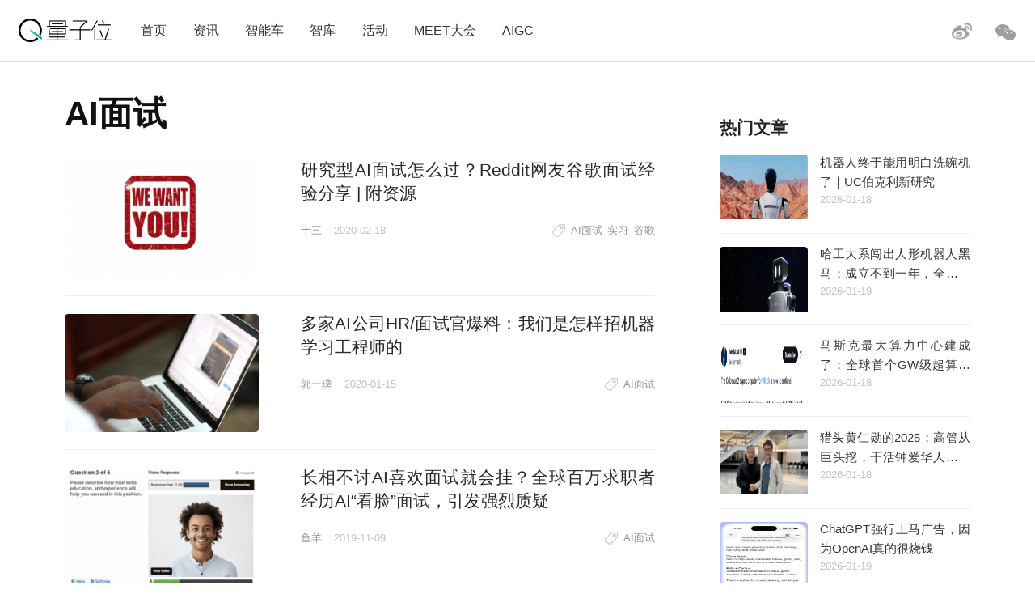

--- FILE ---
content_type: text/html; charset=UTF-8
request_url: https://www.qbitai.com/tag/ai%E9%9D%A2%E8%AF%95
body_size: 9931
content:
<!DOCTYPE html>
<html lang="zh-Hans" class="no-js">
<head>
    <meta charset="UTF-8">
    <meta name="viewport" content="width=device-width, initial-scale=1">
    <link rel="profile" href="http://gmpg.org/xfn/11">
    <link rel="shortcut icon" href="/wp-content/themes/liangziwei/imgnew/favicon.ico">
        <script>(function(html){html.className = html.className.replace(/\bno-js\b/,'js')})(document.documentElement);</script>
<title>AI面试 &#8211; 量子位</title>
<meta name='robots' content='max-image-preview:large' />
<link rel="alternate" type="application/rss+xml" title="量子位 &raquo; Feed" href="https://www.qbitai.com/feed" />
<link rel="alternate" type="application/rss+xml" title="量子位 &raquo; 评论 Feed" href="https://www.qbitai.com/comments/feed" />
<link rel="alternate" type="application/rss+xml" title="量子位 &raquo; AI面试 标签 Feed" href="https://www.qbitai.com/tag/ai%e9%9d%a2%e8%af%95/feed" />
<style id='wp-img-auto-sizes-contain-inline-css' type='text/css'>
img:is([sizes=auto i],[sizes^="auto," i]){contain-intrinsic-size:3000px 1500px}
/*# sourceURL=wp-img-auto-sizes-contain-inline-css */
</style>
<style id='wp-block-library-inline-css' type='text/css'>
:root{--wp-block-synced-color:#7a00df;--wp-block-synced-color--rgb:122,0,223;--wp-bound-block-color:var(--wp-block-synced-color);--wp-editor-canvas-background:#ddd;--wp-admin-theme-color:#007cba;--wp-admin-theme-color--rgb:0,124,186;--wp-admin-theme-color-darker-10:#006ba1;--wp-admin-theme-color-darker-10--rgb:0,107,160.5;--wp-admin-theme-color-darker-20:#005a87;--wp-admin-theme-color-darker-20--rgb:0,90,135;--wp-admin-border-width-focus:2px}@media (min-resolution:192dpi){:root{--wp-admin-border-width-focus:1.5px}}.wp-element-button{cursor:pointer}:root .has-very-light-gray-background-color{background-color:#eee}:root .has-very-dark-gray-background-color{background-color:#313131}:root .has-very-light-gray-color{color:#eee}:root .has-very-dark-gray-color{color:#313131}:root .has-vivid-green-cyan-to-vivid-cyan-blue-gradient-background{background:linear-gradient(135deg,#00d084,#0693e3)}:root .has-purple-crush-gradient-background{background:linear-gradient(135deg,#34e2e4,#4721fb 50%,#ab1dfe)}:root .has-hazy-dawn-gradient-background{background:linear-gradient(135deg,#faaca8,#dad0ec)}:root .has-subdued-olive-gradient-background{background:linear-gradient(135deg,#fafae1,#67a671)}:root .has-atomic-cream-gradient-background{background:linear-gradient(135deg,#fdd79a,#004a59)}:root .has-nightshade-gradient-background{background:linear-gradient(135deg,#330968,#31cdcf)}:root .has-midnight-gradient-background{background:linear-gradient(135deg,#020381,#2874fc)}:root{--wp--preset--font-size--normal:16px;--wp--preset--font-size--huge:42px}.has-regular-font-size{font-size:1em}.has-larger-font-size{font-size:2.625em}.has-normal-font-size{font-size:var(--wp--preset--font-size--normal)}.has-huge-font-size{font-size:var(--wp--preset--font-size--huge)}.has-text-align-center{text-align:center}.has-text-align-left{text-align:left}.has-text-align-right{text-align:right}.has-fit-text{white-space:nowrap!important}#end-resizable-editor-section{display:none}.aligncenter{clear:both}.items-justified-left{justify-content:flex-start}.items-justified-center{justify-content:center}.items-justified-right{justify-content:flex-end}.items-justified-space-between{justify-content:space-between}.screen-reader-text{border:0;clip-path:inset(50%);height:1px;margin:-1px;overflow:hidden;padding:0;position:absolute;width:1px;word-wrap:normal!important}.screen-reader-text:focus{background-color:#ddd;clip-path:none;color:#444;display:block;font-size:1em;height:auto;left:5px;line-height:normal;padding:15px 23px 14px;text-decoration:none;top:5px;width:auto;z-index:100000}html :where(.has-border-color){border-style:solid}html :where([style*=border-top-color]){border-top-style:solid}html :where([style*=border-right-color]){border-right-style:solid}html :where([style*=border-bottom-color]){border-bottom-style:solid}html :where([style*=border-left-color]){border-left-style:solid}html :where([style*=border-width]){border-style:solid}html :where([style*=border-top-width]){border-top-style:solid}html :where([style*=border-right-width]){border-right-style:solid}html :where([style*=border-bottom-width]){border-bottom-style:solid}html :where([style*=border-left-width]){border-left-style:solid}html :where(img[class*=wp-image-]){height:auto;max-width:100%}:where(figure){margin:0 0 1em}html :where(.is-position-sticky){--wp-admin--admin-bar--position-offset:var(--wp-admin--admin-bar--height,0px)}@media screen and (max-width:600px){html :where(.is-position-sticky){--wp-admin--admin-bar--position-offset:0px}}

/*# sourceURL=wp-block-library-inline-css */
</style><style id='global-styles-inline-css' type='text/css'>
:root{--wp--preset--aspect-ratio--square: 1;--wp--preset--aspect-ratio--4-3: 4/3;--wp--preset--aspect-ratio--3-4: 3/4;--wp--preset--aspect-ratio--3-2: 3/2;--wp--preset--aspect-ratio--2-3: 2/3;--wp--preset--aspect-ratio--16-9: 16/9;--wp--preset--aspect-ratio--9-16: 9/16;--wp--preset--color--black: #000000;--wp--preset--color--cyan-bluish-gray: #abb8c3;--wp--preset--color--white: #ffffff;--wp--preset--color--pale-pink: #f78da7;--wp--preset--color--vivid-red: #cf2e2e;--wp--preset--color--luminous-vivid-orange: #ff6900;--wp--preset--color--luminous-vivid-amber: #fcb900;--wp--preset--color--light-green-cyan: #7bdcb5;--wp--preset--color--vivid-green-cyan: #00d084;--wp--preset--color--pale-cyan-blue: #8ed1fc;--wp--preset--color--vivid-cyan-blue: #0693e3;--wp--preset--color--vivid-purple: #9b51e0;--wp--preset--gradient--vivid-cyan-blue-to-vivid-purple: linear-gradient(135deg,rgb(6,147,227) 0%,rgb(155,81,224) 100%);--wp--preset--gradient--light-green-cyan-to-vivid-green-cyan: linear-gradient(135deg,rgb(122,220,180) 0%,rgb(0,208,130) 100%);--wp--preset--gradient--luminous-vivid-amber-to-luminous-vivid-orange: linear-gradient(135deg,rgb(252,185,0) 0%,rgb(255,105,0) 100%);--wp--preset--gradient--luminous-vivid-orange-to-vivid-red: linear-gradient(135deg,rgb(255,105,0) 0%,rgb(207,46,46) 100%);--wp--preset--gradient--very-light-gray-to-cyan-bluish-gray: linear-gradient(135deg,rgb(238,238,238) 0%,rgb(169,184,195) 100%);--wp--preset--gradient--cool-to-warm-spectrum: linear-gradient(135deg,rgb(74,234,220) 0%,rgb(151,120,209) 20%,rgb(207,42,186) 40%,rgb(238,44,130) 60%,rgb(251,105,98) 80%,rgb(254,248,76) 100%);--wp--preset--gradient--blush-light-purple: linear-gradient(135deg,rgb(255,206,236) 0%,rgb(152,150,240) 100%);--wp--preset--gradient--blush-bordeaux: linear-gradient(135deg,rgb(254,205,165) 0%,rgb(254,45,45) 50%,rgb(107,0,62) 100%);--wp--preset--gradient--luminous-dusk: linear-gradient(135deg,rgb(255,203,112) 0%,rgb(199,81,192) 50%,rgb(65,88,208) 100%);--wp--preset--gradient--pale-ocean: linear-gradient(135deg,rgb(255,245,203) 0%,rgb(182,227,212) 50%,rgb(51,167,181) 100%);--wp--preset--gradient--electric-grass: linear-gradient(135deg,rgb(202,248,128) 0%,rgb(113,206,126) 100%);--wp--preset--gradient--midnight: linear-gradient(135deg,rgb(2,3,129) 0%,rgb(40,116,252) 100%);--wp--preset--font-size--small: 13px;--wp--preset--font-size--medium: 20px;--wp--preset--font-size--large: 36px;--wp--preset--font-size--x-large: 42px;--wp--preset--spacing--20: 0.44rem;--wp--preset--spacing--30: 0.67rem;--wp--preset--spacing--40: 1rem;--wp--preset--spacing--50: 1.5rem;--wp--preset--spacing--60: 2.25rem;--wp--preset--spacing--70: 3.38rem;--wp--preset--spacing--80: 5.06rem;--wp--preset--shadow--natural: 6px 6px 9px rgba(0, 0, 0, 0.2);--wp--preset--shadow--deep: 12px 12px 50px rgba(0, 0, 0, 0.4);--wp--preset--shadow--sharp: 6px 6px 0px rgba(0, 0, 0, 0.2);--wp--preset--shadow--outlined: 6px 6px 0px -3px rgb(255, 255, 255), 6px 6px rgb(0, 0, 0);--wp--preset--shadow--crisp: 6px 6px 0px rgb(0, 0, 0);}:where(.is-layout-flex){gap: 0.5em;}:where(.is-layout-grid){gap: 0.5em;}body .is-layout-flex{display: flex;}.is-layout-flex{flex-wrap: wrap;align-items: center;}.is-layout-flex > :is(*, div){margin: 0;}body .is-layout-grid{display: grid;}.is-layout-grid > :is(*, div){margin: 0;}:where(.wp-block-columns.is-layout-flex){gap: 2em;}:where(.wp-block-columns.is-layout-grid){gap: 2em;}:where(.wp-block-post-template.is-layout-flex){gap: 1.25em;}:where(.wp-block-post-template.is-layout-grid){gap: 1.25em;}.has-black-color{color: var(--wp--preset--color--black) !important;}.has-cyan-bluish-gray-color{color: var(--wp--preset--color--cyan-bluish-gray) !important;}.has-white-color{color: var(--wp--preset--color--white) !important;}.has-pale-pink-color{color: var(--wp--preset--color--pale-pink) !important;}.has-vivid-red-color{color: var(--wp--preset--color--vivid-red) !important;}.has-luminous-vivid-orange-color{color: var(--wp--preset--color--luminous-vivid-orange) !important;}.has-luminous-vivid-amber-color{color: var(--wp--preset--color--luminous-vivid-amber) !important;}.has-light-green-cyan-color{color: var(--wp--preset--color--light-green-cyan) !important;}.has-vivid-green-cyan-color{color: var(--wp--preset--color--vivid-green-cyan) !important;}.has-pale-cyan-blue-color{color: var(--wp--preset--color--pale-cyan-blue) !important;}.has-vivid-cyan-blue-color{color: var(--wp--preset--color--vivid-cyan-blue) !important;}.has-vivid-purple-color{color: var(--wp--preset--color--vivid-purple) !important;}.has-black-background-color{background-color: var(--wp--preset--color--black) !important;}.has-cyan-bluish-gray-background-color{background-color: var(--wp--preset--color--cyan-bluish-gray) !important;}.has-white-background-color{background-color: var(--wp--preset--color--white) !important;}.has-pale-pink-background-color{background-color: var(--wp--preset--color--pale-pink) !important;}.has-vivid-red-background-color{background-color: var(--wp--preset--color--vivid-red) !important;}.has-luminous-vivid-orange-background-color{background-color: var(--wp--preset--color--luminous-vivid-orange) !important;}.has-luminous-vivid-amber-background-color{background-color: var(--wp--preset--color--luminous-vivid-amber) !important;}.has-light-green-cyan-background-color{background-color: var(--wp--preset--color--light-green-cyan) !important;}.has-vivid-green-cyan-background-color{background-color: var(--wp--preset--color--vivid-green-cyan) !important;}.has-pale-cyan-blue-background-color{background-color: var(--wp--preset--color--pale-cyan-blue) !important;}.has-vivid-cyan-blue-background-color{background-color: var(--wp--preset--color--vivid-cyan-blue) !important;}.has-vivid-purple-background-color{background-color: var(--wp--preset--color--vivid-purple) !important;}.has-black-border-color{border-color: var(--wp--preset--color--black) !important;}.has-cyan-bluish-gray-border-color{border-color: var(--wp--preset--color--cyan-bluish-gray) !important;}.has-white-border-color{border-color: var(--wp--preset--color--white) !important;}.has-pale-pink-border-color{border-color: var(--wp--preset--color--pale-pink) !important;}.has-vivid-red-border-color{border-color: var(--wp--preset--color--vivid-red) !important;}.has-luminous-vivid-orange-border-color{border-color: var(--wp--preset--color--luminous-vivid-orange) !important;}.has-luminous-vivid-amber-border-color{border-color: var(--wp--preset--color--luminous-vivid-amber) !important;}.has-light-green-cyan-border-color{border-color: var(--wp--preset--color--light-green-cyan) !important;}.has-vivid-green-cyan-border-color{border-color: var(--wp--preset--color--vivid-green-cyan) !important;}.has-pale-cyan-blue-border-color{border-color: var(--wp--preset--color--pale-cyan-blue) !important;}.has-vivid-cyan-blue-border-color{border-color: var(--wp--preset--color--vivid-cyan-blue) !important;}.has-vivid-purple-border-color{border-color: var(--wp--preset--color--vivid-purple) !important;}.has-vivid-cyan-blue-to-vivid-purple-gradient-background{background: var(--wp--preset--gradient--vivid-cyan-blue-to-vivid-purple) !important;}.has-light-green-cyan-to-vivid-green-cyan-gradient-background{background: var(--wp--preset--gradient--light-green-cyan-to-vivid-green-cyan) !important;}.has-luminous-vivid-amber-to-luminous-vivid-orange-gradient-background{background: var(--wp--preset--gradient--luminous-vivid-amber-to-luminous-vivid-orange) !important;}.has-luminous-vivid-orange-to-vivid-red-gradient-background{background: var(--wp--preset--gradient--luminous-vivid-orange-to-vivid-red) !important;}.has-very-light-gray-to-cyan-bluish-gray-gradient-background{background: var(--wp--preset--gradient--very-light-gray-to-cyan-bluish-gray) !important;}.has-cool-to-warm-spectrum-gradient-background{background: var(--wp--preset--gradient--cool-to-warm-spectrum) !important;}.has-blush-light-purple-gradient-background{background: var(--wp--preset--gradient--blush-light-purple) !important;}.has-blush-bordeaux-gradient-background{background: var(--wp--preset--gradient--blush-bordeaux) !important;}.has-luminous-dusk-gradient-background{background: var(--wp--preset--gradient--luminous-dusk) !important;}.has-pale-ocean-gradient-background{background: var(--wp--preset--gradient--pale-ocean) !important;}.has-electric-grass-gradient-background{background: var(--wp--preset--gradient--electric-grass) !important;}.has-midnight-gradient-background{background: var(--wp--preset--gradient--midnight) !important;}.has-small-font-size{font-size: var(--wp--preset--font-size--small) !important;}.has-medium-font-size{font-size: var(--wp--preset--font-size--medium) !important;}.has-large-font-size{font-size: var(--wp--preset--font-size--large) !important;}.has-x-large-font-size{font-size: var(--wp--preset--font-size--x-large) !important;}
/*# sourceURL=global-styles-inline-css */
</style>

<style id='classic-theme-styles-inline-css' type='text/css'>
/*! This file is auto-generated */
.wp-block-button__link{color:#fff;background-color:#32373c;border-radius:9999px;box-shadow:none;text-decoration:none;padding:calc(.667em + 2px) calc(1.333em + 2px);font-size:1.125em}.wp-block-file__button{background:#32373c;color:#fff;text-decoration:none}
/*# sourceURL=/wp-includes/css/classic-themes.min.css */
</style>
<link rel='stylesheet' id='liangziwei-style-css' href='https://www.qbitai.com/wp-content/themes/liangziwei/style.css?ver=6.9' type='text/css' media='all' />
<link rel='stylesheet' id='liangziwei-style1-css' href='https://www.qbitai.com/wp-content/themes/liangziwei/css/bootstrap.min.css?ver=6.9' type='text/css' media='all' />
<link rel='stylesheet' id='liangziwei-style2-css' href='https://www.qbitai.com/wp-content/themes/liangziwei/css/swiper.min.css?ver=6.9' type='text/css' media='all' />
<link rel='stylesheet' id='liangziwei-style3-css' href='https://www.qbitai.com/wp-content/themes/liangziwei/css/font-awesome.min.css?ver=6.9' type='text/css' media='all' />
<link rel='stylesheet' id='liangziwei-style4-css' href='https://www.qbitai.com/wp-content/themes/liangziwei/css/base.css?ver=6.9' type='text/css' media='all' />
<link rel='stylesheet' id='liangziwei-style5-css' href='https://www.qbitai.com/wp-content/themes/liangziwei/css/style.css?ver=6.9' type='text/css' media='all' />
<link rel='stylesheet' id='liangziwei-style6-css' href='https://www.qbitai.com/wp-content/themes/liangziwei/css/wbshare.css?ver=6.9' type='text/css' media='all' />
<link rel='stylesheet' id='liangziwei-style7-css' href='https://www.qbitai.com/wp-content/themes/liangziwei/css/zk_style.css?ver=6.9' type='text/css' media='all' />
<link rel='stylesheet' id='liangziwei-style8-css' href='https://www.qbitai.com/wp-content/themes/liangziwei/css/ai_style.css?ver=6.9' type='text/css' media='all' />
<script type="text/javascript" src="https://www.qbitai.com/wp-content/themes/liangziwei/js/jquery.min.js?ver=6.9" id="liangziwei-min-js"></script>
<script type="text/javascript" src="https://www.qbitai.com/wp-content/themes/liangziwei/js/popper.min.js?ver=6.9" id="liangziwei-popper-js"></script>
<script type="text/javascript" src="https://www.qbitai.com/wp-content/themes/liangziwei/js/bootstrap.min.js?ver=6.9" id="liangziwei-bootstrap-js"></script>
<script type="text/javascript" src="https://www.qbitai.com/wp-content/themes/liangziwei/js/bootstrap.offcanvas.js?ver=6.9" id="liangziwei-offcanvas-js"></script>
<script type="text/javascript" src="https://www.qbitai.com/wp-content/themes/liangziwei/js/flexible_css.debug.js?ver=6.9" id="liangziwei-css-debug-js"></script>
<script type="text/javascript" src="https://www.qbitai.com/wp-content/themes/liangziwei/js/flexible.debug.js?ver=6.9" id="liangziwei-debug-js"></script>
<script type="text/javascript" src="https://www.qbitai.com/wp-content/themes/liangziwei/js/swiper.min.js?ver=6.9" id="liangziwei-swiper-js"></script>
<script type="text/javascript" src="https://www.qbitai.com/wp-content/themes/liangziwei/js/qrcode.js?ver=6.9" id="liangziwei-qrcode-js"></script>
<script type="text/javascript" src="https://www.qbitai.com/wp-content/themes/liangziwei/js/yao.js?ver=6.9" id="liangziwei-yao-js"></script>
<script type="text/javascript" src="https://www.qbitai.com/wp-content/themes/liangziwei/js/ScrollPic.js?ver=6.9" id="liangziwei-ScrollPic-js"></script>
<script type="text/javascript" src="https://www.qbitai.com/wp-content/themes/liangziwei/js/zktag.js?ver=6.9" id="liangziwei-zktag-js"></script>
<script type="text/javascript" src="https://www.qbitai.com/wp-content/themes/liangziwei/js/jquery-1.7.1.min.js?ver=6.9" id="liangziwei-zkai2-js"></script>
<script type="text/javascript" src="https://www.qbitai.com/wp-content/themes/liangziwei/js/ai_playBox.js?ver=6.9" id="liangziwei-zkai1-js"></script>
<script type="text/javascript" src="https://www.qbitai.com/wp-includes/js/jquery/jquery.min.js?ver=3.7.1" id="jquery-core-js"></script>
<script type="text/javascript" src="https://www.qbitai.com/wp-includes/js/jquery/jquery-migrate.min.js?ver=3.4.1" id="jquery-migrate-js"></script>
<link rel="https://api.w.org/" href="https://www.qbitai.com/wp-json/" /><link rel="alternate" title="JSON" type="application/json" href="https://www.qbitai.com/wp-json/wp/v2/tags/1230" /><link rel="EditURI" type="application/rsd+xml" title="RSD" href="https://www.qbitai.com/xmlrpc.php?rsd" />
<meta name="generator" content="WordPress 6.9" />
<style type="text/css">.recentcomments a{display:inline !important;padding:0 !important;margin:0 !important;}</style>    <!--[if IE 8]>
        <link id="liangziwei-ie7-css" rel="stylesheet" type="text/css" href="http://www.qbitai.com/wp-content/themes/liangziwei/css/ie8_style.css?ver=5.0.13"  media="all"/>
    <![endif]-->
    <!--[if IE 9]>
            <link id="liangziwei-ie8-css" rel="stylesheet" type="text/css" href="http://www.qbitai.com/wp-content/themes/liangziwei/css/ie9_style.css?ver=5.0.13"  media="all"/>
    <![endif]-->
    <script type="text/javascript">
        $("#top_search").click(function(){
            $("#search").toggle()
        });
        $(document).click(function(){
            $(".weixin_pop").hide();
        });
    </script>
    <style type="text/css">
        blockquote {
            margin: 1.4em 0;
            padding-left: 1em;
            color: #646464;
            border-left: 3px solid #D3D3D3;
            display: block;
            margin-block-start: 1em;
            margin-block-end: 1em;
            margin-inline-start: 40px;
            margin-inline-end: 40px;
        }
    </style>
</head>
<body class="body-offcanvas">
<header class="top">
    <div class="top_logo">
        <div class="nav_box">
                        <button type="button" class="navbar-toggle offcanvas-toggle" data-toggle="offcanvas" data-target="#js-bootstrap-offcanvas" style="float:left;"></button>
            <nav class="navbar navbar-default navbar-offcanvas navbar-offcanvas-touch navbar-offcanvas-fade" role="navigation" id="js-bootstrap-offcanvas">
                                    <div class="container-fluid"><ul id="menu-%e9%a1%b6%e9%83%a8%e8%8f%9c%e5%8d%95" class="nav navbar-nav"><li id="menu-item-110" class="menu-item menu-item-type-custom menu-item-object-custom menu-item-home menu-item-110"><a href="http://www.qbitai.com/">首页</a></li>
<li id="menu-item-107" class="menu-item menu-item-type-taxonomy menu-item-object-category menu-item-107"><a href="https://www.qbitai.com/category/%e8%b5%84%e8%ae%af">资讯</a></li>
<li id="menu-item-26804" class="menu-item menu-item-type-taxonomy menu-item-object-category menu-item-26804"><a href="https://www.qbitai.com/category/auto">智能车</a></li>
<li id="menu-item-110561" class="menu-item menu-item-type-taxonomy menu-item-object-category menu-item-110561"><a href="https://www.qbitai.com/category/zhiku">智库</a></li>
<li id="menu-item-17709" class="menu-item menu-item-type-taxonomy menu-item-object-category menu-item-17709"><a href="https://www.qbitai.com/category/huodong">活动</a></li>
<li id="menu-item-10902" class="menu-item menu-item-type-custom menu-item-object-custom menu-item-10902"><a href="https://www.qbitai.com/meet/meet2026/">MEET大会</a></li>
<li id="menu-item-53733" class="menu-item menu-item-type-custom menu-item-object-custom menu-item-53733"><a href="https://www.qbitai.com/meet/aigc2025/">AIGC</a></li>
</ul></div>                            </nav>
                    </div>
        <div class="logo"><a href="https://www.qbitai.com/"></a></div>
        <div class="top_r_icons">
                        <div class="top_weixin"><a href="javascript:void(0)"class="biaojiwei"><i class="fa fa-weixin"></i></a>
                                <div class="weixin_pop"style="display:none"id="pophead">
               <p>扫码关注量子位</p>
               <img src="/wp-content/uploads/2019/01/qrcode_QbitAI_1.jpg">
        </div>
         </div>
            <div class="top_weibo"><a href="https://weibo.com/qbitai?is_all=1" target="_blank"><i></i></a></div>
            
<!--             <div class="top_search">
                <form role="search" method="get" class="search-form" action="https://www.qbitai.com/" id="search">
                <label>
                    <input type="search" class="search-field" placeholder="搜索…" value="" name="s">
                </label>
                <button type="submit" class="search-submit"></button>
                </form>
            </div> -->
        </div>
        <script type="text/javascript">
        // $('.biaojiwei').click(function(){
            $('.biaojiwei').click(function(event){
                event.stopPropagation();
                $('#pophead').show();
            })
            $('.weixin_pop').click(function(){
                $('.weixin_pop').hide();
            })
        // })
        </script>
        <div class="share_box">
        </div>
    </div>
    <div class="line"></div>
</header>  <div class="main">

    <div class="content">

                        <h2>AI面试</h2>   
                <!--列表 start-->
        <div class="article_list">
                                    <div class="picture_text">
                <div class="picture"><a href="https://www.qbitai.com/2020/02/11620.html" target="_blank"><img width="233" height="136" src="https://i.qbitai.com/wp-content/uploads/2020/02/WX20200218-110212@2x-e1581995022468.png" class="attachment-744x136 size-744x136 wp-post-image" alt="" decoding="async" srcset="https://i.qbitai.com/wp-content/uploads/2020/02/WX20200218-110212@2x-e1581995022468.png 934w, https://i.qbitai.com/wp-content/uploads/2020/02/WX20200218-110212@2x-e1581995022468-300x175.png 300w, https://i.qbitai.com/wp-content/uploads/2020/02/WX20200218-110212@2x-e1581995022468-768x448.png 768w" sizes="(max-width: 233px) 85vw, 233px" /></a></div>
                <div class="text_box">
                    <h4><a href="https://www.qbitai.com/2020/02/11620.html" target="_blank">研究型AI面试怎么过？Reddit网友谷歌面试经验分享 | 附资源</a></h4>
                    <p></p>
                    <div class="info">
                        <span class="author"><a href="/?author=21">十三</a></span>
                                                <span class="time">2020-02-18</span>
                        <div class="tags_s">
                                                        <i></i>
                            <a href="https://www.qbitai.com/tag/ai%e9%9d%a2%e8%af%95" rel="tag">AI面试</a> <a href="https://www.qbitai.com/tag/%e5%ae%9e%e4%b9%a0" rel="tag">实习</a> <a href="https://www.qbitai.com/tag/%e8%b0%b7%e6%ad%8c" rel="tag">谷歌</a>                                                    </div>
                    </div>
                </div>
            </div>
                                    <div class="picture_text">
                <div class="picture"><a href="https://www.qbitai.com/2020/01/10884.html" target="_blank"><img width="233" height="136" src="https://i.qbitai.com/wp-content/uploads/2020/01/pexels-photo-1483742-e1579061424904.jpeg" class="attachment-744x136 size-744x136 wp-post-image" alt="" decoding="async" srcset="https://i.qbitai.com/wp-content/uploads/2020/01/pexels-photo-1483742-e1579061424904.jpeg 2360w, https://i.qbitai.com/wp-content/uploads/2020/01/pexels-photo-1483742-e1579061424904-300x175.jpeg 300w, https://i.qbitai.com/wp-content/uploads/2020/01/pexels-photo-1483742-e1579061424904-768x447.jpeg 768w, https://i.qbitai.com/wp-content/uploads/2020/01/pexels-photo-1483742-e1579061424904-1024x597.jpeg 1024w, https://i.qbitai.com/wp-content/uploads/2020/01/pexels-photo-1483742-e1579061424904-1200x699.jpeg 1200w" sizes="(max-width: 233px) 85vw, 233px" /></a></div>
                <div class="text_box">
                    <h4><a href="https://www.qbitai.com/2020/01/10884.html" target="_blank">多家AI公司HR/面试官爆料：我们是怎样招机器学习工程师的</a></h4>
                    <p></p>
                    <div class="info">
                        <span class="author"><a href="/?author=7">郭一璞</a></span>
                                                <span class="time">2020-01-15</span>
                        <div class="tags_s">
                                                        <i></i>
                            <a href="https://www.qbitai.com/tag/ai%e9%9d%a2%e8%af%95" rel="tag">AI面试</a>                                                    </div>
                    </div>
                </div>
            </div>
                                    <div class="picture_text">
                <div class="picture"><a href="https://www.qbitai.com/2019/11/8817.html" target="_blank"><img width="233" height="136" src="https://i.qbitai.com/wp-content/uploads/2019/11/0001-e1573272179572.png" class="attachment-744x136 size-744x136 wp-post-image" alt="" decoding="async" srcset="https://i.qbitai.com/wp-content/uploads/2019/11/0001-e1573272179572.png 970w, https://i.qbitai.com/wp-content/uploads/2019/11/0001-e1573272179572-300x175.png 300w, https://i.qbitai.com/wp-content/uploads/2019/11/0001-e1573272179572-768x447.png 768w" sizes="(max-width: 233px) 85vw, 233px" /></a></div>
                <div class="text_box">
                    <h4><a href="https://www.qbitai.com/2019/11/8817.html" target="_blank">长相不讨AI喜欢面试就会挂？全球百万求职者经历AI“看脸”面试，引发强烈质疑</a></h4>
                    <p></p>
                    <div class="info">
                        <span class="author"><a href="/?author=16">鱼羊</a></span>
                                                <span class="time">2019-11-09</span>
                        <div class="tags_s">
                                                        <i></i>
                            <a href="https://www.qbitai.com/tag/ai%e9%9d%a2%e8%af%95" rel="tag">AI面试</a>                                                    </div>
                    </div>
                </div>
            </div>
                        <div class="more_btn">
                <a href="javascript:void(0);" id="more_news">加载更多</a>
            </div>
            <input type="hidden" name="paged" value="1" id="paged">
        </div>
    </div>
    <div class="content_right display_n">
                <!--热门文章 start-->
        <div class="yaowen">
            <h3>热门文章</h3>
                      <div class="picture_text">
<a href="https://www.qbitai.com/2026/01/370136.html" target="_blank">
<div class="picture"><img width="112" height="96" src="https://i.qbitai.com/wp-content/uploads/2026/01/11-1.jpg" class="attachment-thumbnail size-thumbnail wp-post-image" alt="" 0="" decoding="async" /></div>
<div class="text_box"><h4>机器人终于能用明白洗碗机了｜UC伯克利新研究</h4></div>
<div class="info">2026-01-18</div>
</a>
</div><div class="picture_text">
<a href="https://www.qbitai.com/2026/01/370355.html" target="_blank">
<div class="picture"><img width="128" height="65" src="https://i.qbitai.com/wp-content/uploads/2026/01/2bcccd8f4665e415a8b97fa88d0896c8.webp" class="attachment-thumbnail size-thumbnail wp-post-image" alt="" 0="" decoding="async" /></div>
<div class="text_box"><h4>哈工大系闯出人形机器人黑马：成立不到一年，全栈开源3m/s原型机，小米商汤都投了</h4></div>
<div class="info">2026-01-19</div>
</a>
</div><div class="picture_text">
<a href="https://www.qbitai.com/2026/01/370077.html" target="_blank">
<div class="picture"><img width="128" height="52" src="https://i.qbitai.com/wp-content/uploads/2026/01/5a85fb47a6b215fb6fd963728ec5bd02.png" class="attachment-thumbnail size-thumbnail wp-post-image" alt="" 0="" decoding="async" srcset="https://i.qbitai.com/wp-content/uploads/2026/01/5a85fb47a6b215fb6fd963728ec5bd02.png 1080w, https://i.qbitai.com/wp-content/uploads/2026/01/5a85fb47a6b215fb6fd963728ec5bd02-768x311.png 768w" sizes="(max-width: 128px) 85vw, 128px" /></div>
<div class="text_box"><h4>马斯克最大算力中心建成了：全球首个GW级超算集群，再创世界纪录</h4></div>
<div class="info">2026-01-18</div>
</a>
</div><div class="picture_text">
<a href="https://www.qbitai.com/2026/01/370085.html" target="_blank">
<div class="picture"><img width="97" height="96" src="https://i.qbitai.com/wp-content/uploads/2026/01/e3f02c93ff09ee504c66ac89201381bc.webp" class="attachment-thumbnail size-thumbnail wp-post-image" alt="" 0="" decoding="async" /></div>
<div class="text_box"><h4>猎头黄仁勋的2025：高管从巨头挖，干活钟爱华人创业团队</h4></div>
<div class="info">2026-01-18</div>
</a>
</div><div class="picture_text">
<a href="https://www.qbitai.com/2026/01/370285.html" target="_blank">
<div class="picture"><img width="46" height="96" src="https://i.qbitai.com/wp-content/uploads/2026/01/cd880adff2e0d699f06f93f580f2e949.webp" class="attachment-thumbnail size-thumbnail wp-post-image" alt="" 0="" decoding="async" /></div>
<div class="text_box"><h4>ChatGPT强行上马广告，因为OpenAI真的很烧钱</h4></div>
<div class="info">2026-01-19</div>
</a>
</div>                    </div>
        <!--热门文章 end-->
    </div>
</div>
<script>
    var pagenew = parseInt($("#paged").val()) + 1;
    if(pagenew > 1)
    {
        $(".more_btn a").hide();
        $(".more_btn").append("<p>(●`ω`●)没有更多啦～</p>");
    }
    $("#more_news").click(function(){
        var pagenew = parseInt($("#paged").val()) + 1;
        $.ajax({
            async : false,
            type: "GET",
            url: "https://www.qbitai.com?tag=ai%e9%9d%a2%e8%af%95" + "&page=" + pagenew,
            success:function(data,XMLHttpRequest){
                if(data){
                    html = $(data).find(".article_list .picture_text");
                    for (var i = 0; i < html.length; i++) {
                        $(".more_btn").before(html[i]);
                    }
                    if(pagenew >= 1)
                    {
                        $(".more_btn a").hide();
                        $(".more_btn").append("<p>(●`ω`●)没有更多啦～</p>");
                    }else{
                        $("#paged").val(pagenew);
                    }
                }
            }
        })
    });
</script>
<!--底部版权-->
<div class="footer">
	<div class="footer_con">
        <div class="footer_r">
        	<ul class="links"><li><a href="/?page_id=99" target="_blank">关于量子位</a></li><li><a href="/?page_id=101" target="_blank">加入我们</a></li><li><a href="/?page_id=103" target="_blank">寻求报道</a></li><li><a href="/?page_id=105" target="_blank">商务合作</a></li></ul>
            
            <div class="icon_btns">
            <!-- <a href="/?page_id=183"target="_blank"><i class="weixin_icon"></i></a> -->
            <a href="javascript:void(0)" class="footer_weixin"><div class="fa fa-weixin"id="biaojiwei2"><i class="weixin_icon"></i></div>
    <div class="weixin_pop" id="popfoot" style="display:none">
       <p>扫码关注量子位</p>
       <img src="https://www.qbitai.com/wp-content/uploads/2019/01/qrcode_QbitAI_1.jpg">
    </div>
</a>
            <a href="https://weibo.com/qbitai?is_all=1"target="_blank"><i class="weibo_icon"></i></a>
            <a href="https://www.zhihu.com/org/liang-zi-wei-48/activities"target="_blank"><div class="share_zhihu"></div></a>
            <a href="https://www.toutiao.com/c/user/53624121633/#mid=1556041376883713"target="_blank"><div class="share_toutiao"></div></a>
            </div>
            <script type="text/javascript">
         $('#biaojiwei2').click(function(event){
                event.stopPropagation();
               $('#popfoot').show();
                })
             $('#popfoot').click(function(){
               $('#popfoot').hide();
                })
        </script>
        </div>
        <script type="speculationrules">
{"prefetch":[{"source":"document","where":{"and":[{"href_matches":"/*"},{"not":{"href_matches":["/wp-*.php","/wp-admin/*","/wp-content/uploads/*","/wp-content/*","/wp-content/plugins/*","/wp-content/themes/liangziwei/*","/*\\?(.+)"]}},{"not":{"selector_matches":"a[rel~=\"nofollow\"]"}},{"not":{"selector_matches":".no-prefetch, .no-prefetch a"}}]},"eagerness":"conservative"}]}
</script>
<script type="text/javascript" id="liangziwei-script-js-extra">
/* <![CDATA[ */
var screenReaderText = {"expand":"\u5c55\u5f00\u5b50\u83dc\u5355","collapse":"\u6298\u53e0\u5b50\u83dc\u5355"};
//# sourceURL=liangziwei-script-js-extra
/* ]]> */
</script>
<script type="text/javascript" src="https://www.qbitai.com/wp-content/themes/liangziwei/js/functions.js?ver=20160816" id="liangziwei-script-js"></script>
<script type="text/javascript" src="//qzonestyle.gtimg.cn/qzone/qzact/common/share/share.js?ver=6.9" id="wxcs-js"></script>
	<script id="wxcs-script">
	WX_Custom_Share = function(){
		
		var xhr = null;
		var url = 'https://www.qbitai.com/wp-admin/admin-ajax.php';
		var signature_url = window.location.href.split('#')[0];
		var formData = {
			action: 'wxcs_get_share_info',
			type: 'other',
			id: 'null',
			signature_url: signature_url
		};
		
		this.init = function(){
			if( window.XMLHttpRequest ){
				xhr = new XMLHttpRequest();
			}
			else if( window.ActiveXObject ){
				xhr = new ActiveXObject('Microsoft.XMLHTTP');
			}
			
			get_share_info();
		}
		
		function formatPostData( obj ){
			
			var arr = new Array();
			for (var attr in obj ){
				arr.push( encodeURIComponent( attr ) + '=' + encodeURIComponent( obj[attr] ) );
			}
			
			return arr.join( '&' );
		}
		
		function get_share_info(){
			
			if( xhr == null ) return;
			
			xhr.onreadystatechange = function(){
				if( xhr.readyState == 4 && xhr.status == 200 ){
					
					var data = eval('(' + xhr.responseText + ')');
					
					if( data == null ){
						return;
					}
					
					var info = {
						title: data.title,
						summary: data.desc,
						pic: data.img,
						url: data.url
					};
					
					if( formData.type == 'other' ){
						info.title = document.title;
						info.summary = location.href;
						info.url = location.href;
					}
					
					if( data.use_actual_url == true ){
						info.url = location.href;
					}

					if( data.error ){
						console.error( '自定义微信分享: ', data.error );
					}
					else if( data.appid ){
						info.WXconfig = {
							swapTitleInWX: data.swapTitleInWX,
							appId: data.appid,
							timestamp: data.timestamp,
							nonceStr: data.nonceStr,
							signature: data.signature
						};
					}
					
					setShareInfo( info );
				}
			};
			
			xhr.open( 'POST', url, true);
			xhr.setRequestHeader( 'Content-Type', 'application/x-www-form-urlencoded' );
			xhr.send( formatPostData( formData ) );
		}
	}
	
	new WX_Custom_Share().init();
	</script>
	<script>
                        (function(){
                            var bp = document.createElement('script');
                            var curProtocol = window.location.protocol.split(':')[0];
                            if (curProtocol === 'https') {
                                bp.src = 'https://zz.bdstatic.com/linksubmit/push.js';
                            }
                            else {
                                bp.src = 'http://push.zhanzhang.baidu.com/push.js';
                            }
                            var s = document.getElementsByTagName("script")[0];
                            s.parentNode.insertBefore(bp, s);
                        })();
                        </script>        <div class="footer_l">
        	<div class="footer_logo"><a href="#" target="_blank"></a><span>追踪人工智能新趋势，报道科技行业新突破</span></div>
            <div class="line3"></div>
            <!--<p>量子位 QbitAI 版权所有&copy;北京极客伙伴科技有限公司 京ICP备17005886号-1</p>-->
            <p>量子位 QbitAI 版权所有&copy;北京极客伙伴科技有限公司 <a href="https://beian.miit.gov.cn/" target="_blank">京ICP备17005886号-1</a ></p >
        </div>
    </div>
</div>
</body>
</html>